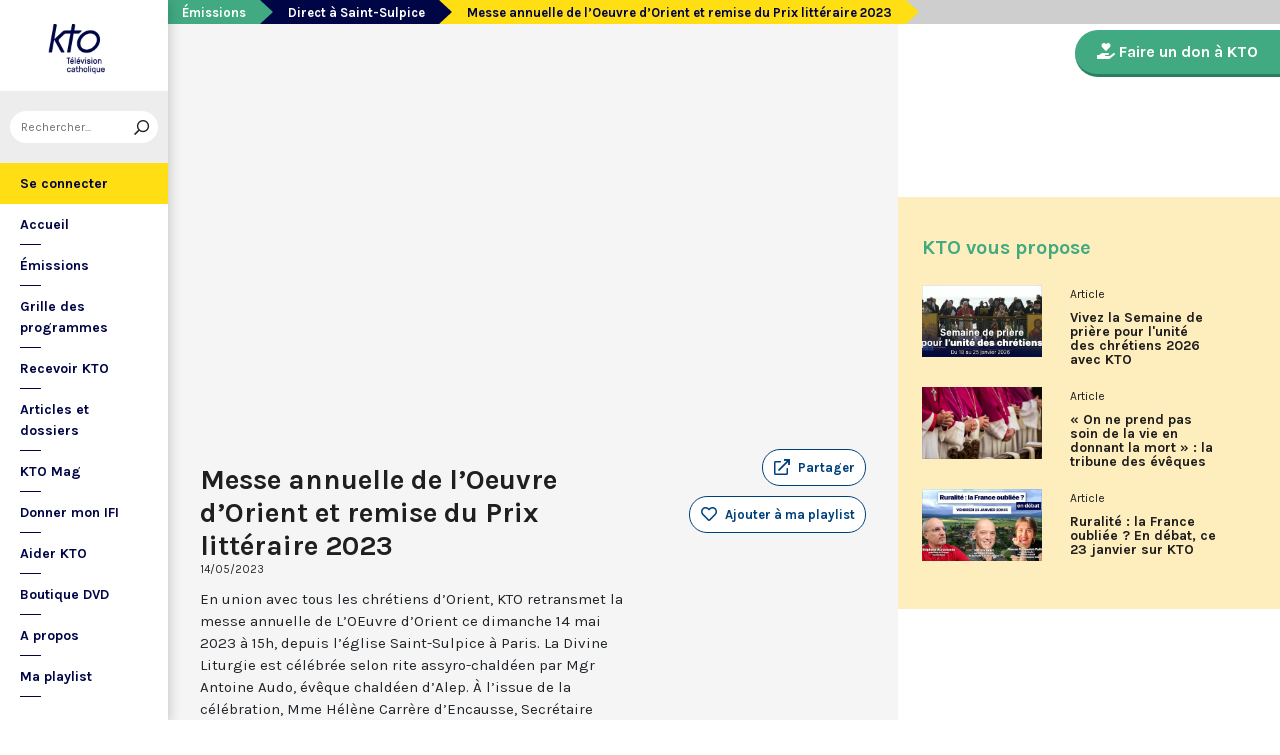

--- FILE ---
content_type: text/html; charset=utf-8
request_url: https://www.ktotv.com/video/00429148/messe-annuelle-de-loeuvre-dorient-et-remise-du-prix-litteraire-2023
body_size: 5055
content:
<!DOCTYPE HTML>
<html lang="fr-FR">
    <head>
        <meta charset="UTF-8" />
        <meta name="viewport" content="width=device-width, initial-scale=1, shrink-to-fit=no" />
        <meta name="description" content="En union avec tous les chrétiens d’Orient, KTO retransmet la messe annuelle de L’OEuvre d’Orient ce dimanche 14 mai 2023 à 15h, depuis l’église Saint-Sulpice à Paris. La Divine Liturgie est célébrée selon rite assyro-chaldéen par Mgr Antoine Audo, évêque chaldéen d’Alep. À l’issue de la célébration, Mme Hélène Carrère d’Encausse, Secrétaire perpétuel de l’Académie française remettra le 12e Prix littéraire de L’OEuvre d’Orient." />
        <meta name="keywords" content="KTO, télévision catholique, Messe annuelle de l’Oeuvre d’Orient et remise du Prix littéraire 2023,  " />
        <meta property="og:site_name" content="KTO TV" />
        <meta property="og:description" content="En union avec tous les chrétiens d’Orient, KTO retransmet la messe annuelle de L’OEuvre d’Orient ce dimanche 14 mai 2023 à 15h, depuis l’église Saint-Sulpice à Paris. La Divine Liturgie est célébrée selon rite assyro-chaldéen par Mgr Antoine Audo, évêque chaldéen d’Alep. À l’issue de la célébration, Mme Hélène Carrère d’Encausse, Secrétaire perpétuel de l’Académie française remettra le 12e Prix littéraire de L’OEuvre d’Orient." />
        <meta property="og:locale" content="fr_FR" />
        <meta property="og:type" content="video.other" />
        <meta property="og:url" content="https://www.ktotv.com/video/00429148/messe-annuelle-de-loeuvre-dorient-et-remise-du-prix-litteraire-2023" />
        <meta property="og:title" content="Messe annuelle de l’Oeuvre d’Orient et remise du Prix littéraire 2023 — KTOTV" />
        <meta property="og:image" content="https://img.youtube.com/vi/eH2w7DzcqK0/hqdefault.jpg" />
                                <meta property="og:video:release_date" content="2023-05-14" />                        <title>Messe annuelle de l’Oeuvre d’Orient et remise du Prix littéraire 2023 — KTOTV</title>
        <link rel="shortcut icon" type="image/x-icon" href="/favicon.png" />
        <link rel="icon" sizes="16x16 32x32 64x64" href="/favicon.png" />
        <link rel="apple-touch-icon" href="/img/logo_fond_blanc-v2.png" />
        <link rel="canonical" href="https://www.ktotv.com/video/00429148/messe-annuelle-de-loeuvre-dorient-et-remise-du-prix-litteraire-2023" />
        <link rel="alternate" title="KTOTV RSS" href="https://www.ktotv.com/rss" type="application/rss+xml" />
        <link rel="preconnect" href="https://fonts.googleapis.com">
        <link rel="preconnect" href="https://fonts.gstatic.com" crossorigin>
        <link href="https://fonts.googleapis.com/css2?family=Karla:ital,wght@0,400;0,700;1,400;1,700&display=swap" rel="stylesheet">
        <!-- Google Tag Manager -->
        <script>(function(w,d,s,l,i){w[l]=w[l]||[];w[l].push({'gtm.start':
                    new Date().getTime(),event:'gtm.js'});var f=d.getElementsByTagName(s)[0],
                j=d.createElement(s),dl=l!='dataLayer'?'&l='+l:'';j.async=true;j.src=
                'https://www.googletagmanager.com/gtm.js?id='+i+dl;f.parentNode.insertBefore(j,f);
            })(window,document,'script','dataLayer','GTM-WV9PW3B');</script>
        <!-- End Google Tag Manager -->
        <script src="https://donner.ktotv.com/libs.iraiser.eu/libs/payment/frame/1.5/IRaiserFrame.js"></script>
        <link rel="stylesheet" href="/build/common.342d7a41.css">
        <link rel="stylesheet" href="/build/front.bfa45e5d.css">
            </head>
    <body id="front_video_show" class="">
    <!-- Google Tag Manager (noscript) -->
    <noscript><iframe src="https://www.googletagmanager.com/ns.html?id=GTM-WV9PW3B"
                      height="0" width="0" style="display:none;visibility:hidden"></iframe></noscript>
    <!-- End Google Tag Manager (noscript) -->
                    <div class="app-aside">
                <div class="menu-container">
                    <span id="reduce">
                        <span class="element-not-reduced">
                            Réduire le menu&nbsp;<i class="far fa-angle-double-left"></i>
                        </span>
                        <div class="element-reduced">
                            <i class="far fa-bars"></i>
                        </div>
                    </span>
                    <a href="/" title="Accéder à la page d'accueil" class="d-block text-center">
                        <img alt="Logo de KTO" src="/img/logo-ktotv.png" id="logo" width="168" height="153" />
                        <img alt="Logo de KTO" src="/img/logo-kto-mobile-v2.png" id="logo-mobile" width="75" height="47" />
                    </a>
                                            <div class="container-search">
                            <div class="element-not-reduced"><div id="vue_search_preview_app"></div></div>
                            <div class="element-reduced"><i class="fas fa-search togglReduce"></i></div>
                        </div>
                                        

<ul id="menu"><li id="account" class="keep"><a href="javascript:;" class="login-action"><span class="element-not-reduced" id="login-label">Se connecter</span><div class="element-reduced"><i class="fas fa-user"></i></div><span id="notifications"></span></a></li><li class="keep"><a href="/" title="Accéder à la page d'accueil"><span class="element-not-reduced">Accueil</span><div class="element-reduced"><i class="fas fa-home"></i></div></a></li><li><a href="/emissions" title="Émissions" class="">
            Émissions
        </a><ul class="children"><li><a href="/emissions#priere" title="Prière" class="">
            Prière
        </a></li><li><a href="/emissions#eclairages" title="Eclairages" class="">
            Eclairages
        </a></li><li><a href="/emissions#visages-eglise" title="Visages de l&#039;Église" class="">
            Visages de l&#039;Église
        </a></li></ul></li><li><a href="/guide/" title="Grille des programmes" class="">
            Grille des programmes
        </a></li><li><a href="/page/recevoir-kto" title="Recevoir KTO" class="">
            Recevoir KTO
        </a></li><li><a href="/articles" title="Articles et dossiers" class="">
            Articles et dossiers
        </a></li><li><a href="/page/ktomag" title="KTO Mag" class="">
            KTO Mag
        </a></li><li><a href="/page/aider-kto-ifi" title="Donner mon IFI" class="">
            Donner mon IFI
        </a></li><li><a href="#" title="Aider KTO" class="">
            Aider KTO
        </a><ul class="children"><li><a href="/page/aider-kto" title="Faire un don à KTO" class="">
            Faire un don à KTO
        </a></li><li><a href="/donner-depuis-l-afrique" title="Faire un don depuis la Côte d&#039;Ivoire" class="">
            Faire un don depuis la Côte d&#039;Ivoire
        </a></li><li><a href="/page/legs-et-donations" title="Legs, donations et Assurances vie" class="">
            Legs, donations et Assurances vie
        </a></li><li><a href="/page/devenir-ambassadeur" title="Devenir Ambassadeur" class="">
            Devenir Ambassadeur
        </a></li><li><a href="/page/fondation-kto" title="Fondation KTO" class="">
            Fondation KTO
        </a></li></ul></li><li><a href="/page/dvd" title="Boutique DVD" class="">
            Boutique DVD
        </a></li><li><a href="/page/presentation" title="A propos" class="">
            A propos
        </a><ul class="children"><li><a href="/page/contact" title="Contact" class="">
            Contact
        </a></li><li><a href="/page/presentation" title="Présentation de la chaîne" class="">
            Présentation de la chaîne
        </a></li><li><a href="/page/mentions-legales" title="Mentions légales" class="">
            Mentions légales
        </a></li></ul></li><li><a href="javascript:;" class="toggle-playlist" id="toggle-playlist">Ma playlist</a></li></ul>
                </div>
            </div>
            <div class="app-notifications">
                <div class="notification-wrapper" id="vue_notification_panel"></div>
            </div>
            <div class="app-playlist" id="playlist-modal">
                <div id="close-modal">
                    <i class="fal fa-times"></i>
                </div>
                <div class="playlist-wrapper" id="vue_playlist_panel" nb_videos="12" direction="vertical"></div>
            </div>
            <div class="app-content">
                <div class="modal fade" id="loginModal" tabindex="-1" role="dialog" aria-hidden="true">
                    <div class="modal-dialog modal-dialog-centered" role="document">
                        <div class="modal-content">
                            <div class="modal-body">
                                <div class="login-form">
                                    <div id="vue_login_app"></div>
                                </div>
                            </div>
                        </div>
                    </div>
                </div>
                                                                            <nav aria-label="breadcrumb">
                            <ol class="breadcrumb" typeof="BreadcrumbList" vocab="https://schema.org/">
        <li class="breadcrumb-item" property="itemListElement" typeof="ListItem">
            <span property="name">
                <a href="/emissions" property="item" typeof="WebPage">Émissions</a>
            </span>
            <meta property="position" content="0" />
        </li>
        <li class="breadcrumb-item" property="itemListElement" typeof="ListItem">
            <span property="name">
                <a href="/emissions/direct-a-saint-sulpice" property="item" typeof="WebPage">Direct à Saint-Sulpice</a>
            </span>
            <meta property="position" content="1" />
        </li>
        <li class="breadcrumb-item active" aria-current="page" property="itemListElement" typeof="ListItem">
            <span property="name" data-nav="no-link">Messe annuelle de l’Oeuvre d’Orient et remise du Prix littéraire 2023</span>
            <meta property="position" content="2" />
        </li>
    </ol>
                    </nav>
                                                        <div class="content-container">
        <div class="container-fluid" id="videoContainer">
                        <div id="block-video">
                            <div id="YT-player-container" class="embed-responsive embed-responsive-16by9">
            <div id="YT-player" data-id="eH2w7DzcqK0"></div>
        </div>
        <div id="YT-player-alt" style="display: none">

            <div class="podcast-player-heading">
                <span class="icon"><i class="fal fa-podcast"></i></span>
                <span class="title">Écouter l'émission</span>
                <span class="duration">00:00:00</span>
            </div>
            <div class="podcast-player-thumbnail">
                <div class="podcast-player-thumbnail">
                                                <img src="https://img.youtube.com/vi/eH2w7DzcqK0/hqdefault.jpg" alt="Messe annuelle de l’Oeuvre d’Orient et remise du Prix littéraire 2023">
                                    </div>
            </div>

            
            <div class="podcast-player-breadcrumb">
                <span class="emission">Direct à Saint-Sulpice</span> > <span class="title">Messe annuelle de l’Oeuvre d’Orient et remise du Prix littéraire 2023</span>
            </div>
        </div>
    
                <div class="row">
                    <div class="col-12 col-xl-8">
                        <h1>Messe annuelle de l’Oeuvre d’Orient et remise du Prix littéraire 2023</h1>
                        <small class="date">14/05/2023</small>
                                                                    </div>
                    <div class="col-12 col-xl-4">
                        <a class="btn-playlist" data-toggle="collapse" href="#collapseSharing" role="button" aria-expanded="false" aria-controls="collapseSharing"><i class="fal fa-external-link"></i> <span>Partager</span></a>
<div class="collapse" id="collapseSharing">
    <div class="card card-body">
        <a class="share-button facebook-share-button" href="http://www.facebook.com/sharer.php?u=https://www.ktotv.com/video/00429148/messe-annuelle-de-loeuvre-dorient-et-remise-du-prix-litteraire-2023&amp;title=Messe%20annuelle%20de%20l%E2%80%99Oeuvre%20d%E2%80%99Orient%20et%20remise%20du%20Prix%20litt%C3%A9raire%202023" target="_blank"><i class="fab fa-facebook-f"></i> Facebook</a>
        <a class="share-button" href="https://twitter.com/intent/tweet?url=https://www.ktotv.com/video/00429148/messe-annuelle-de-loeuvre-dorient-et-remise-du-prix-litteraire-2023&amp;text=Messe%20annuelle%20de%20l%E2%80%99Oeuvre%20d%E2%80%99Orient%20et%20remise%20du%20Prix%20litt%C3%A9raire%202023" target="_blank"><i class="fab fa-twitter"></i> Tweet</a>
        <a class="share-button mail-share-button" href="mailto:?subject=Messe%20annuelle%20de%20l%E2%80%99Oeuvre%20d%E2%80%99Orient%20et%20remise%20du%20Prix%20litt%C3%A9raire%202023&amp;body=https://www.ktotv.com/video/00429148/messe-annuelle-de-loeuvre-dorient-et-remise-du-prix-litteraire-2023"><i class="fas fa-envelope"></i> Email</a>
        <a class="share-button whatsapp-share-button" href="https://api.whatsapp.com/send?text=https://www.ktotv.com/video/00429148/messe-annuelle-de-loeuvre-dorient-et-remise-du-prix-litteraire-2023" data-action="share/whatsapp/share"><i class="fab fa-whatsapp" style="font-size: 16px; vertical-align: middle;"></i> Whatsapp</a>
        <a class="share-button telegram-share-button" href="https://t.me/share/url?url=https://www.ktotv.com/video/00429148/messe-annuelle-de-loeuvre-dorient-et-remise-du-prix-litteraire-2023" target="_blank"><i class="fab fa-telegram-plane"></i> Telegram</a>
    </div>
</div>

                                                    <div class="playlist-button" id="vue_playlist_btn" video_id="43242">
    <app></app>
</div>

                                                                    </div>
                </div>
                <div class="row">
                    <div class="col-12 col-xl-8">
                        <p>En union avec tous les chrétiens d’Orient, KTO retransmet la messe annuelle de L’OEuvre d’Orient ce dimanche 14 mai 2023 à 15h, depuis l’église Saint-Sulpice à Paris. La Divine Liturgie est célébrée selon rite assyro-chaldéen par Mgr Antoine Audo, évêque chaldéen d’Alep. À l’issue de la célébration, Mme Hélène Carrère d’Encausse, Secrétaire perpétuel de l’Académie française remettra le 12e Prix littéraire de L’OEuvre d’Orient.</p>
                        
                    </div>
                    <div class="col-12 col-xl-4">
                                            </div>
                </div>
            </div>
                            <div id="block-emission">
                    <div class="row">
                        <div class="col-12 col-xl-5">
                            <h2><a href="/emissions/direct-a-saint-sulpice">Direct à Saint-Sulpice</a></h2>
                            <p><p>Célébrations ou événements en direct de l'église Saint-Sulpice à Paris.</p></p>
                            <a href="/emissions/direct-a-saint-sulpice" class="btn btn-outline-light btn-rounded btn-normal-border">Visiter la page de l'émission</a>
                        </div>
                        <div class="col-12 col-xl-7">
                            <div class="videos_list_style_two">
                                <h3>Autres vidéos de l'émission</h3>
                                <ul class="list-unstyled">
                                                                            <li class="single clearfix">
                                            <a href="/video/00444668/louanges-de-la-messe-des-etudiants"
                                               class="image"
                                               title="Accéder à la vidéo Rentrée des étudiants d’Île-de-France 2024 : temps de louange à Saint-Sulpice"
                                               style="background-image: url('https://img.youtube.com/vi/iRiBl008pW0/hqdefault.jpg');">
                                                                                            </a>
                                            <div class="content-right">
                                                <div class="date">Jeudi 10 octobre 2024</div>
                                                <h5 class="mt-0"><a href="/video/00444668/louanges-de-la-messe-des-etudiants">Rentrée des étudiants d’Île-de-France 2024 : temps de louange à Saint-Sulpice</a></h5>
                                            </div>
                                        </li>
                                                                            <li class="single clearfix">
                                            <a href="/video/00441847/ordinations-sacerdotales-2024-du-diocese-de-paris-en-direct-de-saint-sulpice"
                                               class="image"
                                               title="Accéder à la vidéo Ordinations sacerdotales 2024 du diocèse de Paris en direct de Saint-Sulpice"
                                               style="background-image: url('https://img.youtube.com/vi/h_WHHaprp4s/hqdefault.jpg');">
                                                                                            </a>
                                            <div class="content-right">
                                                <div class="date">Samedi 29 juin 2024</div>
                                                <h5 class="mt-0"><a href="/video/00441847/ordinations-sacerdotales-2024-du-diocese-de-paris-en-direct-de-saint-sulpice">Ordinations sacerdotales 2024 du diocèse de Paris en direct de Saint-Sulpice</a></h5>
                                            </div>
                                        </li>
                                                                            <li class="single clearfix">
                                            <a href="/video/00439302/messe-chrismale-2024-du-diocese-de-paris-a-leglise-saint-sulpice"
                                               class="image"
                                               title="Accéder à la vidéo Messe chrismale du diocèse de Paris || Semaine Sainte 2024"
                                               style="background-image: url('https://img.youtube.com/vi/uf9wPZut2jU/hqdefault.jpg');">
                                                                                            </a>
                                            <div class="content-right">
                                                <div class="date">Mercredi 27 mars 2024</div>
                                                <h5 class="mt-0"><a href="/video/00439302/messe-chrismale-2024-du-diocese-de-paris-a-leglise-saint-sulpice">Messe chrismale du diocèse de Paris || Semaine Sainte 2024</a></h5>
                                            </div>
                                        </li>
                                                                            <li class="single clearfix">
                                            <a href="/video/00430141/ordinations-sacerdotales-de-paris-a-st-sulpice"
                                               class="image"
                                               title="Accéder à la vidéo Ordinations sacerdotales 2023 du diocèse de Paris en direct de Saint-Sulpice"
                                               style="background-image: url('https://img.youtube.com/vi/_GqltJUUoig/hqdefault.jpg');">
                                                                                            </a>
                                            <div class="content-right">
                                                <div class="date">Samedi 24 juin 2023</div>
                                                <h5 class="mt-0"><a href="/video/00430141/ordinations-sacerdotales-de-paris-a-st-sulpice">Ordinations sacerdotales 2023 du diocèse de Paris en direct de Saint-Sulpice</a></h5>
                                            </div>
                                        </li>
                                                                    </ul>
                            </div>
                        </div>
                    </div>
                </div>
                    </div>
        <div id="sidebar" class="sidebar-donation">
            <div class="sidebar-container">
                    
            <div class="donation-container">
                        <a class="donation-button"
               href="https://donner.ktotv.com/b?cid=296#iraiser_popin"
                              title="Faire un don à KTO">
                <span><i class="fas fa-hand-holding-heart"></i> Faire un don à KTO</span>
            </a>
        </div>
    
                <div class="suggestions-wrapper" id="vue_suggestions_app" video_id="43242">
    <app></app>
</div>

                <div id="vue_watched_video_app" video_id="43242" timeout="15000" available="1"></div>
            </div>
        </div>
    </div>
                            </div>
                <footer id="footer" class="footer">
            <div class="container">
                                    © KTO 2026
                    — <a href="/page/contact">Contact</a>
                    — <a href="/page/mentions-legales">Mentions légales</a>
                            </div>
        </footer>
        <script src="/build/runtime.9ba644cb.js"></script><script src="/build/front.a5be3e50.js"></script>
        
                        <script type="text/javascript">
            (function(e,t,a){var n=t.createElement("script"),m=t.getElementsByTagName("script")[0];n.async=!0,n.src=a+"?t="+Math.round((new Date).getTime()/72e5),m.parentNode.insertBefore(n,m),e.ema_critere="",e.w_emasend=function(){void 0!==e.emasend&&void 0!==e.ema_id_site?e.emasend():setTimeout(e.w_emasend,200)},setTimeout(e.w_emasend,10)})(window,document,"https://atout.email-match.com/emafunc.js");
            window.ema_id_site = 1507;
            window.ema_critere = '&crt_page=';
        </script>
                    <script type="application/ld+json">
{
  "@context": "http://schema.org",
  "@type": "Organization",
  "name": "KTO",
  "url": "https://www.ktotv.com",
  "logo": {
    "@type": "ImageObject",
    "url": "https://www.ktotv.com/img/logo-ktotv.png"
  },
  "sameAs": [
    "https://www.youtube.com/user/KTOTV",
    "https://fr.linkedin.com/company/ktotelevision",
    "https://twitter.com/KTOTV",
    "https://www.facebook.com/kto.television/",
    "https://www.instagram.com/ktotelevision/"
  ],
  "address": {
    "@type": "PostalAddress",
    "streetAddress": "13 Rue du 19 Mars 1962",
    "addressLocality": "Malakoff",
    "addressRegion": "FR",
    "postalCode": "92240",
    "addressCountry": "FR"
  }
}

        </script>
    <script type="application/ld+json">{"@context":"http://schema.org","@type":"VideoObject","name":"Messe annuelle de l’Oeuvre d’Orient et remise du Prix littéraire 2023","description":"En union avec tous les chrétiens d’Orient, KTO retransmet la messe annuelle de L’OEuvre d’Orient ce dimanche 14 mai 2023 à 15h, depuis l’église Saint-Sulpice à Paris. La Divine Liturgie est célébrée selon rite assyro-chaldéen par Mgr Antoine Audo, évêque chaldéen d’Alep. À l’issue de la célébration, Mme Hélène Carrère d’Encausse, Secrétaire perpétuel de l’Académie française remettra le 12e Prix littéraire de L’OEuvre d’Orient.","thumbnailUrl":"https://img.youtube.com/vi/eH2w7DzcqK0/hqdefault.jpg","uploadDate":"2023-05-14 14:58:01","duration":"","embedUrl":"https://www.youtube.com/embed/eH2w7DzcqK0"}</script>    </body>
</html>
